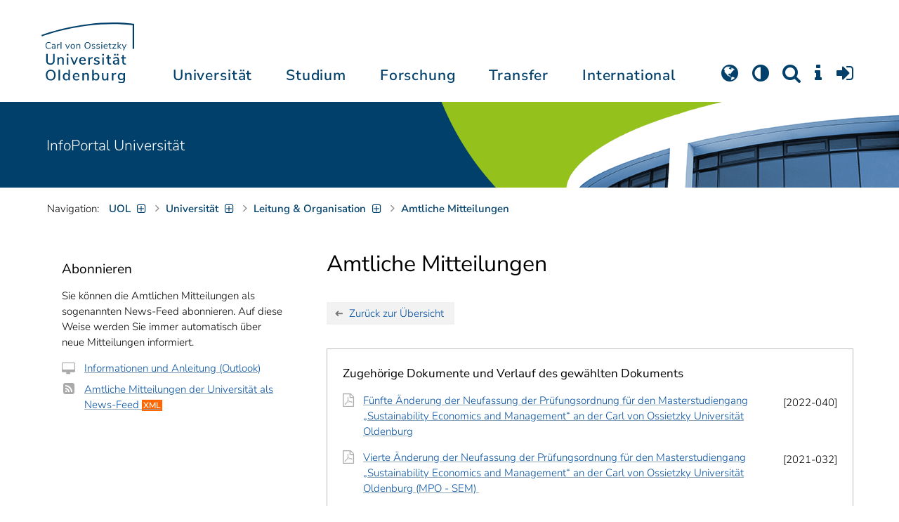

--- FILE ---
content_type: text/html; charset=utf-8
request_url: https://uol.de/amtliche-mitteilungen?dok=1600
body_size: 14905
content:
<!DOCTYPE html>
<html class="uol" lang="de">
<head>

<meta charset="utf-8">
<!-- 
	This website is powered by TYPO3 - inspiring people to share!
	TYPO3 is a free open source Content Management Framework initially created by Kasper Skaarhoj and licensed under GNU/GPL.
	TYPO3 is copyright 1998-2026 of Kasper Skaarhoj. Extensions are copyright of their respective owners.
	Information and contribution at https://typo3.org/
-->



<title>Amtliche Mitteilungen // Universität Oldenburg</title>
<meta http-equiv="x-ua-compatible" content="IE=edge">
<meta name="generator" content="TYPO3 CMS">
<meta name="robots" content="index, follow">
<meta name="viewport" content="width=device-width, initial-scale=1">
<meta name="twitter:card" content="summary">
<meta name="apple-mobile-web-app-title" content="Carl von Ossietzky Universität Oldenburg">


<link rel="stylesheet" href="/_assets/d433799a7157dc4ba6bb3ee09f89cb2e/Assets/Css/fonts.css?1768475979" media="all">
<link rel="stylesheet" href="/typo3temp/assets/compressed/media2click-4d155f5d1189e86f023bc40081d8c14a.css.gz?1768476072" media="all">
<link rel="stylesheet" href="/typo3temp/assets/compressed/ecb3e01623a42af68084ccb4b40d310f-a9589f3132cf550deb2fd3f54cff1372.css.gz?1768476072" media="all">
<link rel="stylesheet" href="/typo3temp/assets/compressed/ods_osm-bcb9d33b8028569b0afe6020b2eaac1b.css.gz?1768476072" media="all">
<link rel="stylesheet" href="/typo3temp/assets/compressed/bootstrap.min-97cb16626c123e71601106a48effa381.css.gz?1768476072" media="all">
<link rel="stylesheet" href="/typo3temp/assets/compressed/uol-fontawesome-640cdce1a68c85780fe9e55a2f8deb81.css.gz?1768476072" media="all">
<link rel="stylesheet" href="/typo3temp/assets/compressed/flexslider-a370b37ba07c36c72740503836926745.css.gz?1768476072" media="all">
<link rel="stylesheet" href="/typo3temp/assets/compressed/uol-flexslider-ea6ce88ea70d00023df8e5d218550d7e.css.gz?1768476072" media="all">
<link rel="stylesheet" href="/typo3temp/assets/compressed/magnific-popup-38252c4ef4fafbd66eede114794724a9.css.gz?1768476072" media="all">
<link rel="stylesheet" href="/typo3temp/assets/compressed/owl.carousel.min-a6819c7c5ff2ae144fc67e703d4c6211.css.gz?1768476072" media="all">
<link rel="stylesheet" href="/typo3temp/assets/compressed/owl.theme.default-7af1daf724ea90bedc84cabacd15b8ea.css.gz?1768476072" media="all">
<link rel="stylesheet" href="/typo3temp/assets/compressed/perfect-scrollbar-d7da8f7bcf1892b582642bfe6f103c56.css.gz?1768476072" media="all">
<link rel="stylesheet" href="/typo3temp/assets/compressed/uol-bbe83b4f5d5e01de240b9264faa29dbb.css.gz?1768476072" media="all">
<link rel="stylesheet" href="/typo3temp/assets/compressed/jquery.fancybox.min-cdc1b960d1880be3c762d3dc27829c32.css.gz?1768476072" media="all">
<link rel="stylesheet" href="/typo3temp/assets/compressed/custom-ddde2635e91adc4ceeb79164ccbedba8.css.gz?1768476072" media="all">
<link rel="stylesheet" href="/typo3temp/assets/compressed/amtliche_mitteilungen-c53f85de91d17384e7fce77bb30cdc4a.css.gz?1768476072" media="all">




<script src="/typo3temp/assets/compressed/hasjs-1409d7a4801526fdcb4d8c388ad48e2f.js.gz?1768476072"></script>
<script src="/typo3temp/assets/compressed/jquery-3.7.1.min-b8af8441f5805940bacbc5e46c8442ed.js.gz?1768476072"></script>
<script src="/typo3temp/assets/compressed/popper.min-850d2fa5e606a5b1256e6f6147e01f95.js.gz?1768476072"></script>

<script>
    const m2cCookieLifetime = "7";
</script>


<!--[if lt IE 9]>
<script src="https://oss.maxcdn.com/html5shiv/3.7.2/html5shiv.min.js"></script>
<script src="https://oss.maxcdn.com/respond/1.4.2/respond.min.js"></script>
<link rel="stylesheet" type="text/css" href="/typo3conf/ext/unioltemplate/Resources/Public/Assets/Css/vc_lte_ie9.min.css" media="screen">
<![endif]-->
<!--[if IE  8]>
<link rel="stylesheet" type="text/css" href="/typo3conf/ext/unioltemplate/Resources/Public/Assets/Css/vc-ie8.min.css" media="screen">
<![endif]-->
<script>
var prefersDarkScheme;
var currentTheme;
function checkDarkMode() {
  prefersDarkScheme = window.matchMedia("(prefers-color-scheme: dark)");
  currentTheme = localStorage.getItem("color-mode");
  if (currentTheme == "dark") {
    document.documentElement.setAttribute("data-colormode", "dark");
  } else if (currentTheme == "light") {
    document.documentElement.setAttribute("data-colormode", "light");
  } else {
    if(prefersDarkScheme.matches) {
      document.documentElement.setAttribute("data-colormode", "system-dark");
    } else {
      document.documentElement.setAttribute("data-colormode", "system-light");
    }
  }
  setTimeout(checkDarkMode, 5000);
  return currentTheme;
}
checkDarkMode();
</script>

	<link rel="apple-touch-icon" sizes="180x180" href="/_assets/d433799a7157dc4ba6bb3ee09f89cb2e/Assets/Images/apple-touch-icon.png?v=3">
	<link rel="icon" type="image/png" href="/_assets/d433799a7157dc4ba6bb3ee09f89cb2e/Assets/Images/apple-touch-icon-120x120.png?v=3" sizes="120x120">
	<link rel="icon" type="image/png" href="/_assets/d433799a7157dc4ba6bb3ee09f89cb2e/Assets/Images/apple-touch-icon-152x152.png?v=3" sizes="152x152">
	<link rel="icon" type="image/png" href="/_assets/d433799a7157dc4ba6bb3ee09f89cb2e/Assets/Images/android-chrome-192x192.png?v=3" sizes="192x192">
	<link rel="icon" type="image/png" href="/_assets/d433799a7157dc4ba6bb3ee09f89cb2e/Assets/Images/android-chrome-512x512.png?v=3" sizes="512x512">
	<link rel="icon" type="image/png" href="/_assets/d433799a7157dc4ba6bb3ee09f89cb2e/Assets/Images/favicon-16x16.png?v=5" sizes="16x16">
	<link rel="icon" type="image/png" href="/_assets/d433799a7157dc4ba6bb3ee09f89cb2e/Assets/Images/favicon-32x32.png?v=4" sizes="32x32">
	<link rel="manifest" href="/_assets/d433799a7157dc4ba6bb3ee09f89cb2e/Assets/Images/site.webmanifest?v=1">
	<link rel="mask-icon" href="/_assets/d433799a7157dc4ba6bb3ee09f89cb2e/Assets/Images/safari-pinned-tab.svg?v=1" color="#0059ab">
	<link rel="shortcut icon" href="/_assets/d433799a7157dc4ba6bb3ee09f89cb2e/Assets/Images/favicon-16x16.png?v=5">
	<meta name="msapplication-TileColor" content="#da532c">
	<meta name="msapplication-TileImage" content="/_assets/d433799a7157dc4ba6bb3ee09f89cb2e/Assets/Images/mstile-150x150.png?v=1">
	<meta name="theme-color" content="#ffffff">






<link rel="alternate" hreflang="de-DE" href="https://uol.de/amtliche-mitteilungen"/>
<link rel="alternate" hreflang="en-US" href="https://uol.de/en/official-announcements"/>
<link rel="alternate" hreflang="x-default" href="https://uol.de/amtliche-mitteilungen"/>
<script type="application/ld+json" id="ext-schema-jsonld">{"@context":"https://schema.org/","@type":"WebPage"}</script>
</head>
<body id="p24622" class=" t3 header-3 layout0">
<div id="wrapper" class="default">
    <nav id="sprungnavi">
	<p><a href="#sprung_sprache" accesskey="1"><strong>Navigation</strong></a> [<code>Access-Key 1</code>]</p>
	<ul>
		<li><a id="sprung_sprache" accesskey="8" href="#language_menu" lang="en">Choose other language</a> [<code>Access-Key 8</code>]</li>
		<li><a id="sprung_inhalt" accesskey="2" href="#content">Zum Inhalt springen</a> [<code>Access-Key 2</code>]</li>
		<li><a id="sprung_suche" href="#searchform">Zur Suche springen</a> [<code>Access-Key 4</code>]</li>
		<li><a id="sprung_hauptnavi" accesskey="6" href="#nav-top">Zur Hauptnavigation springen</a> [<code>Access-Key 6</code>]</li>
		<li><a id="sprung_zielgr" accesskey="9" href="#zielgruppennavi">Zur Zielgruppennavigation springen</a> [<code>Access-Key 9</code>]</li>
		<li><a id="sprung_bc" accesskey="7" href="#navizeile">Zur Brotkrumennavigation springen</a> [<code>Access-Key 7</code>]</li>
		<li><a id="sprung_acc" href="/barrierefreiheit">Informationen zur Barrierefreiheit</a></li>
	</ul>
</nav>

<header id="header" class="main-header header-3">
	<div id="header-container" class="container">
		<div id="uol_logo" class="header-logo">
			<a title="Carl von Ossietzky Universität Oldenburg - Offen für neue Wege." rel="home" href="/">
				<img width="132" height="85"
					src="/_assets/d433799a7157dc4ba6bb3ee09f89cb2e/Assets/Images/UOL-Logo.svg" style="width:132px" alt="Carl von Ossietzky Universität Oldenburg"/>

			</a>
		</div>

		<div id="mainmenu" class="menu-main-inner">
			<nav id="nav-mega" role="navigation"><ul id="nav-top" class="nav nav-menu level-1"><li id="menu-item-57057" class="nav-item item-1"><a href="/universitaet" title="Universität">Universität</a><ul class="row level-2 uol-submenu"><li class="btn-portal"><a href="/universitaet">InfoPortal Universität</a></li><li id="menu-item-57081" class="menu-item item-1 menu-col-mode-0"><a href="/im-profil" title="Im Profil">Im Profil</a><ul class="level-3"><li><a href="/im-profil" title="Die Universität">Die Universität</a></li><li><a href="/chancengleichheit" title="Chancengleichheit">Chancengleichheit</a></li><li><a href="/digitalisierung" title="Digitalisierung">Digitalisierung</a></li><li><a href="/klimaschutz-nachhaltigkeit" title="Klimaschutz und Nachhaltigkeit">Klimaschutz und Nachhaltigkeit</a></li><li><a href="/leitbild-lehre" title="Leitbild für die Lehre">Leitbild für die Lehre</a></li><li><a href="/im-profil/geschichte" title="Daten zur Geschichte">Daten zur Geschichte</a></li><li><a href="/im-profil/namensgebung-chronologie" title="Namensgebung – Carl von Ossietzky">Namensgebung – Carl von Ossietzky</a></li><li><a href="/im-profil/persoenlichkeiten" title="Persönlichkeiten">Persönlichkeiten</a></li><li><a href="/in-bildern" title="Universität in Bildern">Universität in Bildern</a></li><li><a href="/kontakt" title="Kontakt / Anfahrt / Lageplan">Kontakt / Anfahrt / Lageplan</a></li></ul></li><li id="menu-item-57072" class="menu-item item-2 menu-col-mode-0"><a href="/aktuelles" title="Aktuelles">Aktuelles</a><ul class="level-3"><li><a href="/pressedienst" title="Pressedienst">Pressedienst</a></li><li><a href="/jobs" title="Stellenangebote">Stellenangebote</a></li><li><a href="/veranstaltungen" title="Veranstaltungskalender">Veranstaltungskalender</a></li><li><a href="/einblicke" title="EINBLICKE - Forschungsmagazin">EINBLICKE - Forschungsmagazin</a></li><li><a href="/presse/uni-info" title="UNI-INFO - Hochschulzeitung">UNI-INFO - Hochschulzeitung</a></li><li><a href="/aktuelles/news-feeds" title="News-Feeds">News-Feeds</a></li><li><a href="/zahlen-fakten" title="Zahlen und Fakten">Zahlen und Fakten</a></li><li><a href="/50jahre" title="Jubiläum 2024: 50 Jahre UOL">Jubiläum 2024: 50 Jahre UOL</a></li></ul></li><li id="menu-item-57058" class="menu-item item-3 menu-col-mode-0"><a href="/einrichtungen" title="Organe und Einrichtungen">Organe und Einrichtungen</a><ul class="level-3"><li><a href="/praesidium" title="Präsidium">Präsidium</a></li><li><a href="/gremien" title="Gremien">Gremien</a></li><li><a href="/verwaltung" title="Zentrale Verwaltung sowie Referate und Stabsstellen des Präsidiums">Zentrale Verwaltung sowie Referate und Stabsstellen des Präsidiums</a></li><li><a href="/bis" title="Universitätsbibliothek">Universitätsbibliothek</a></li><li><a href="/einrichtungen" title="Einrichtungen (A-Z)">Einrichtungen (A-Z)</a></li><li><a href="/dezernat1/organigramm-der-universitaet" title="Organigramm der Universität">Organigramm der Universität</a></li></ul></li><li id="menu-item-57065" class="menu-item item-4 menu-col-mode-0"><a href="/fakultaeten" title="Fakultäten">Fakultäten</a><ul class="level-3"><li><a href="/fk1" title="Fakultät I - Bildungs- und Sozialwissenschaften">Fakultät I - Bildungs- und Sozialwissenschaften</a></li><li><a href="/fk2" title="Fakultät II - Informatik, Wirtschafts- und Rechtswissenschaften">Fakultät II - Informatik, Wirtschafts- und Rechtswissenschaften</a></li><li><a href="/fk3" title="Fakultät III - Sprach- und Kulturwissenschaften">Fakultät III - Sprach- und Kulturwissenschaften</a></li><li><a href="/fk4" title="Fakultät IV - Human- und Gesellschaftswissenschaften">Fakultät IV - Human- und Gesellschaftswissenschaften</a></li><li><a href="/fk5" title="Fakultät V - Mathematik und Naturwissenschaften">Fakultät V - Mathematik und Naturwissenschaften</a></li><li><a href="/fk6" title="Fakultät VI - Medizin und Gesundheitswissenschaften">Fakultät VI - Medizin und Gesundheitswissenschaften</a></li></ul></li></ul></li><li id="menu-item-57022" class="nav-item item-2"><a href="/studium" title="Studium">Studium</a><ul class="row level-2 uol-submenu"><li class="btn-portal"><a href="/studium">InfoPortal Studium</a></li><li id="menu-item-57046" class="menu-item item-1 menu-col-mode-0"><a href="/studium/studienentscheidung" title="Studienentscheidung">Studienentscheidung</a><ul class="level-3"><li><a href="/studium/studienangebot" title="Studienangebot">Studienangebot</a></li><li><a href="/lehrkraeftebildung/studieninteressierte" title="Lehramt">Lehramt</a></li><li><a href="/studium/beratung-studieninteressierte" title="Beratung Studieninteressierte">Beratung Studieninteressierte</a></li><li><a href="/studium/angebote-zur-studienorientierung" title="Angebote zur Studienorientierung">Angebote zur Studienorientierung</a></li><li><a href="/hit" title="Hochschulinformationstag">Hochschulinformationstag</a></li><li><a href="/studium/bewerben" title="Bewerben und Einschreiben">Bewerben und Einschreiben</a></li><li><a href="/studium/studienberechtigung" title="Studium ohne Abitur">Studium ohne Abitur</a></li><li><a href="/studium/vom-beruf-ins-studium" title="Vom Beruf ins Studium">Vom Beruf ins Studium</a></li><li><a href="/studium/campusleben" title="Campusleben">Campusleben</a></li><li><a href="/studium/finanzierung" title="Studienfinanzierung">Studienfinanzierung</a></li></ul></li><li id="menu-item-57036" class="menu-item item-2 menu-col-mode-0"><a href="/studium/studium-organisieren" title="Studium organisieren">Studium organisieren</a><ul class="level-3"><li><a href="/studium/studieneinstieg" title="Studieneinstieg">Studieneinstieg</a></li><li><a href="/studium/beratung-studierende" title="Beratung Studierende">Beratung Studierende</a></li><li><a href="https://elearning.uni-oldenburg.de/dispatch.php/search/angebot?cancel_login=1" target="target=_blank" rel="noreferrer" title="Veranstaltungsverzeichnis">Veranstaltungsverzeichnis</a></li><li><a href="/studium/erstsemester/studienplanung/stundenplan" title="Studienplanung">Studienplanung</a></li><li><a href="/studium/semestertermine" title="Semestertermine">Semestertermine</a></li><li><a href="/studium/pruefungen" title="Prüfungen">Prüfungen</a></li><li><a href="/anerkennung" title="Anerkennung">Anerkennung</a></li><li><a href="/studium/studierendenstatus" title="Studierendenstatus">Studierendenstatus</a></li><li><a href="/studium/workshops" title="Veranstaltungen">Veranstaltungen</a></li><li><a href="/studium/gebuehren/semesterbeitraege" title="Semesterbeiträge">Semesterbeiträge</a></li></ul></li><li id="menu-item-57029" class="menu-item item-3 menu-col-mode-0"><a href="/studium/perspektiven-nach-dem-studium" title="Perspektiven nach dem Studium">Perspektiven nach dem Studium</a><ul class="level-3"><li><a href="/karriereberatung/karriereportal" title="KarrierePortal">KarrierePortal</a></li><li><a href="/careerday" title="Career Day">Career Day</a></li><li><a href="/karriereberatung" title="Karriereberatung">Karriereberatung</a></li><li><a href="/zskb/beratung/promovieren" title="Promovieren">Promovieren</a></li><li><a href="/alumni" title="Alumni">Alumni</a></li><li><a href="/giz" title="Existenzgründung">Existenzgründung</a></li></ul></li><li id="menu-item-57023" class="menu-item item-4 menu-col-mode-0"><a href="/c3l" title="Lebenslanges Lernen">Lebenslanges Lernen</a><ul class="level-3"><li><a href="/c3l" title="Berufsbegleitende Studiengänge und Weiterbildungen">Berufsbegleitende Studiengänge und Weiterbildungen</a></li><li><a href="/lehre/hochschuldidaktik/zertifikat" title="Hochschuldidaktische Weiterbildung">Hochschuldidaktische Weiterbildung</a></li><li><a href="/gasthoerstudium" title="Gasthörstudium">Gasthörstudium</a></li><li><a href="/c3l/offene-hochschule" title="Offene Hochschule">Offene Hochschule</a></li><li><a href="/weiterbildung" title="Weiterbildungsangebote Übersicht">Weiterbildungsangebote Übersicht</a></li></ul></li></ul></li><li id="menu-item-56994" class="nav-item item-3"><a href="/forschung" title="Forschung">Forschung</a><ul class="row level-2 uol-submenu"><li class="btn-portal"><a href="/forschung">InfoPortal Forschung</a></li><li id="menu-item-57014" class="menu-item item-1 menu-col-mode-0"><a href="/forschung" title="Forschung">Forschung</a><ul class="level-3"><li><a href="/profile-schwerpunkte" title="Profile und Schwerpunkte">Profile und Schwerpunkte</a></li><li><a href="/exzellenzstrategie" title="Exzellenzstrategie">Exzellenzstrategie</a></li><li><a href="/forschung/koordinierte-forschungsprogramme" title="Koordinierte Forschungsprogramme">Koordinierte Forschungsprogramme</a></li><li><a href="/forschung/gefoerderte-nachwuchsgruppen" title="Geförderte Nachwuchsgruppen">Geförderte Nachwuchsgruppen</a></li><li><a href="/forschung/zentren" title="Zentren">Zentren</a></li><li><a href="/forschung/ausseruniversitaere-forschungseinrichtungen" title="Außeruniversitäre Forschungseinrichtungen">Außeruniversitäre Forschungseinrichtungen</a></li><li><a href="/forschung/qualitaetssicherung" title="Qualitätssicherung">Qualitätssicherung</a></li><li><a href="/tiere-und-tierversuche" title="Tiere und Tierversuche an der Universität Oldenburg">Tiere und Tierversuche an der Universität Oldenburg</a></li></ul></li><li id="menu-item-60096" class="menu-item item-2 menu-col-mode-0"><a href="/forschung/akademische-karrierewege" title="Akademische Karrierewege">Akademische Karrierewege</a><ul class="level-3"><li><a href="/forschung/akademische-karrierewege/strategisches" title="Strategisches">Strategisches</a></li><li><a href="/forschung/akademische-karrierewege/promotionsinteressierte" title="Promotionsinteressierte">Promotionsinteressierte</a></li><li><a href="/forschung/akademische-karrierewege/promovierende" title="Promovierende">Promovierende</a></li><li><a href="/forschung/akademische-karrierewege/postdocs" title="Postdocs">Postdocs</a></li><li><a href="/forschung/akademische-karrierewege/juniorprofessur-und-nachwuchsgruppenleitung" title="Juniorprofessur und Nachwuchsgruppenleitung">Juniorprofessur und Nachwuchsgruppenleitung</a></li><li><a href="/forschung/akademische-karrierewege/fuehrungskraefte-in-der-wissenschaft" title="Führungskräfte in der Wissenschaft">Führungskräfte in der Wissenschaft</a></li><li><a href="/forschung/akademische-karrierewege/allianzen-und-netzwerke" title="Allianzen und Netzwerke">Allianzen und Netzwerke</a></li></ul></li><li id="menu-item-56995" class="menu-item item-3 menu-col-mode-0"><a href="/forschungsfoerderung" title="Förderung und Beratung">Förderung und Beratung</a><ul class="level-3"><li><a href="/forschungsfoerderung/foerderung-durch-die-universitaet/young-researchers-fellowship" title="Förderung durch die Universität">Förderung durch die Universität</a></li><li><a href="/forschungsfoerderung/nationale-foerderung" title="Nationale Förderung">Nationale Förderung</a></li><li><a href="/forschungsfoerderung/internationale-foerderung" title="Internationale Förderung">Internationale Förderung</a></li><li><a href="/forschungsfoerderung/qualifizierungsphase" title="Förderung in Qualifizierungsphasen">Förderung in Qualifizierungsphasen</a></li><li><a href="/forschungsfoerderung/wissenschaftliche-preise-und-weitere-foerdermassnahmen" title="Weitere Fördermaßnahmen">Weitere Fördermaßnahmen</a></li></ul></li></ul></li><li id="menu-item-113611" class="nav-item item-4"><a href="/transfer" title="Transfer">Transfer</a><ul class="row level-2 uol-submenu"><li class="btn-portal"><a href="/transfer">InfoPortal Transfer</a></li><li id="menu-item-113653" class="menu-item item-1 menu-col-mode-0"><a href="/transfer/wissenstransfer" title="Wissenstransfer">Wissenstransfer</a><ul class="level-3"><li><a href="/transfer/wissenstransfer/wissenschaftskommunikation" title="Wissenschaftskommunikation">Wissenschaftskommunikation</a></li><li><a href="/transfer/wissenstransfer/wissenschaftskommunikation/region" title="Transfer in die Region">Transfer in die Region</a></li><li><a href="/c3l" title="Lebenslanges Lernen (C3L)">Lebenslanges Lernen (C3L)</a></li><li><a href="/veranstaltungen/kindercampus" title="KinderCampus">KinderCampus</a></li></ul></li><li id="menu-item-113654" class="menu-item item-2 menu-col-mode-0"><a href="/transfer/technologietransfer-und-patente" title="Technologietransfer">Technologietransfer</a><ul class="level-3"><li><a href="/transfer/technologietransfer-und-patente/patente-und-schutzrechte" title="Patente und Schutzrechte">Patente und Schutzrechte</a></li><li><a href="/transfer/an-institute" title="An-Institute">An-Institute</a></li><li><a href="/transfer/technologietransfer-und-patente/hochschule-und-wirtschaft" title="Hochschule und Wirtschaft: Unternehmenskooperationen">Hochschule und Wirtschaft: Unternehmenskooperationen</a></li></ul></li><li id="menu-item-113655" class="menu-item item-3 menu-col-mode-0"><a href="/giz" title="Gründungsförderung">Gründungsförderung</a><ul class="level-3"><li><a href="/giz" title="Gründungs- und Innovationszentrum (GIZ)">Gründungs- und Innovationszentrum (GIZ)</a></li><li><a href="/giz/gruendungsberatung" title="Beratung und Fördermittel">Beratung und Fördermittel</a></li><li><a href="/giz/veranstaltungen" title="Formate und Veranstaltungen">Formate und Veranstaltungen</a></li><li><a href="/giz/gruendungsportraits" title="Startup-Portraits">Startup-Portraits</a></li><li><a href="/giz/lehre" title="Lehrstühle für Entrepreneurship &amp; Innovationsmanagement">Lehrstühle für Entrepreneurship & Innovationsmanagement</a></li><li><a href="/giz/ueber-das-giz/netzwerk" title="Netzwerke &amp; Partnerschaften">Netzwerke & Partnerschaften</a></li></ul></li><li id="menu-item-113656" class="menu-item item-4 menu-col-mode-0"><a href="/transfer/orte-des-transfers" title="Orte des Transfers">Orte des Transfers</a><ul class="level-3"><li><a href="/transfer/angebote-am-innovationscampus" title="Innovationscampus">Innovationscampus</a></li><li><a href="/transfer/schlaues-haus-oldenburg" title="Schlaues Haus Oldenburg (SHO)">Schlaues Haus Oldenburg (SHO)</a></li><li><a href="/diz/olela" title="Lehr-Lern-Räume">Lehr-Lern-Räume</a></li><li><a href="/botgarten" title="Botanischer Garten">Botanischer Garten</a></li></ul></li></ul></li><li id="menu-item-56972" class="nav-item item-5"><a href="/international" title="International">International</a><ul class="row level-2 uol-submenu"><li class="btn-portal"><a href="/international">InfoPortal Internationales</a></li><li id="menu-item-56988" class="menu-item item-1 menu-col-mode-0"><a href="/willkommen-in-oldenburg" title="Willkommen in Oldenburg">Willkommen in Oldenburg</a><ul class="level-3"><li><a href="/internationale-studierende" title="Internationale Studierende (Studium mit Abschluss)">Internationale Studierende (Studium mit Abschluss)</a></li><li><a href="/austauschstudium" target="_blank" title="Internationale Austauschstudierende">Internationale Austauschstudierende</a></li><li><a href="/forschen-und-arbeiten-in-oldenburg/internationale-promovierende" title="Internationale Promovierende">Internationale Promovierende</a></li><li><a href="/forschen-und-arbeiten-in-oldenburg" title="Internationale WissenschaftlerInnen / Post-Docs / Personal">Internationale WissenschaftlerInnen / Post-Docs / Personal</a></li><li><a href="/gefluechtete" title="Geflüchtete">Geflüchtete</a></li></ul></li><li id="menu-item-56982" class="menu-item item-2 menu-col-mode-0"><a href="/international#c315122" title="Wege ins Ausland">Wege ins Ausland</a><ul class="level-3"><li><a href="/wege-ins-ausland" title="Studierende">Studierende</a></li><li><a href="/forschung/akademische-karrierewege/promovierende#c758454" title="Promovierende">Promovierende</a></li><li><a href="/forschung/akademische-karrierewege/postdocs#c691438" title="Post-Docs">Post-Docs</a></li><li><a href="/io/foerderung-internationaler-mobilitaet-und-kooperation" title="WissenschaftlerInnen">WissenschaftlerInnen</a></li><li><a href="/erasmus-stt" title="Hochschulpersonal">Hochschulpersonal</a></li></ul></li><li id="menu-item-56978" class="menu-item item-3 menu-col-mode-0"><a href="/international" title="Weltweit vernetzt">Weltweit vernetzt</a><ul class="level-3"><li><a href="/partneruniversitaeten" title="Partnerhochschulen">Partnerhochschulen</a></li><li><a href="/partneruniversitaeten/strategische-partneruniversitaeten" title="Strategische Partneruniversitäten">Strategische Partneruniversitäten</a></li><li><a href="/erasmus" title="Erasmus+ Programm">Erasmus+ Programm</a></li><li><a href="/international/projekte" title="Internationales Projektschaufenster">Internationales Projektschaufenster</a></li><li><a href="/internationale-projektfoerderung" title="Förderung internationaler Projekte">Förderung internationaler Projekte</a></li><li><a href="/io/nationaler-kodex" title="Nationaler Kodex Ausländerstudium">Nationaler Kodex Ausländerstudium</a></li></ul></li><li id="menu-item-56973" class="menu-item item-4 menu-col-mode-0"><a href="/international#c315124" title="Internationale Hochschule">Internationale Hochschule</a><ul class="level-3"><li><a href="/internationalisierungsstrategie" title="Internationalisierungsstrategie">Internationalisierungsstrategie</a></li><li><a href="/studium/internationale-studiengaenge" title="Internationale Studiengänge">Internationale Studiengänge</a></li><li><a href="/sprachenzentrum" title="Sprachangebote">Sprachangebote</a></li><li><a href="/internationalisierung-zu-hause" title="Vernetzung von Studierenden">Vernetzung von Studierenden</a></li><li><a href="/glossar" title="Deutsch-Englische Terminologie">Deutsch-Englische Terminologie</a></li><li><a href="/lehramtinternational" title="Lehramt.International">Lehramt.International</a></li></ul></li></ul></li></ul></nav>
		</div>

		
		<ul id="service_nav" class="nav nav-pills pull-right nav-service">
			<li id="service_lang">
				<a href="#tab-language-menu-mobile" data-toggle="tab"><i class="fa fa-globe"></i></a>
			</li>
			<li id="service_colormode">
				<a href="#tab-colormode-mobile" data-toggle="tab" title="Dark mode"><i class="fa fa-adjust"></i></a>
			</li>
			<li id="service_search">
				<a href="#tab-search-mobile" accesskey="4" data-toggle="tab"><i class="fa fa-search"></i></a>
			</li>
			<li id="service_info">
				<a href="#tab-info-mobile" data-toggle="tab"><i class="fa fa-info"></i></a>
			</li>
			<li id="service_login">
				<a href="#tab-login-mobile" data-toggle="tab"><i class="fa fa-sign-in"></i></a>
			</li>
		</ul>
		

		<div class="x-nav-menu-toggle">
			<div class="x-nav-menu-toggle-inner">
				<div class="x-nav-menu-toggle-icon"><span></span></div>
			</div>
		</div>

		<div id="tab-mobile" class="tab-content">
			<div class="tab-pane fade popover" id="tab-language-menu-mobile">
				<h4 class="lang_de">Sprache wechseln</h4>
				<h4 class="lang_en">Change Language</h4>
					
					<ul id="language_menu_mobile" class="language-menu">
						
							
									<li class="CUR flag_de">
										<span class="langcode">de</span>Deutsch
									</li>
								
						
							
									
										<li class="NO SPC flag_en">
											<a class="linked-language" href="/en/official-announcements" title="English"><span class="langcode">en</span>English</a>
										</li>
									
								
						
							
									
								
						
							
									
								
						
							
									
								
						
							
									
								
						
							
									
								
						
							
									
								
						
							
									
								
						
					</ul>
					

				<span class="btn-close"><i class="fa fa-close"></i></span>
			</div>
			<div class="tab-pane fade popover" id="tab-colormode-mobile">
				<h4 class="lang_de">Hell-/Dunkelmodus</h4><h4 class="lang_en">Light mode / Dark mode</h4>
				<div id="colormode-wrap"><a class="color-mode__btn system"><span></span><b class="lang_de">Systemstandard</b><b class="lang_en">System standard</b></a>
					<a class="color-mode__btn light"><span></span><b class="lang_de">Hell</b><b class="lang_en">Light</b></a>
					<a class="color-mode__btn dark"><span></span><b class="lang_de">Dunkel</b><b class="lang_en">Dark</b></a>
					<!-- div class="colormode-bw"><input id="colormode_bw" name="colormodebw" type="checkbox"><label for="colormode_bw"><span class="lang_de">schwarz-weiß</span></label></div -->

				</div>
				<p class="text-center" style="margin-bottom:0"><a href="https://uol.de/p88187" class="button_inline lang_de">Info und Anleitung</a>
				<a href="https://uol.de/p88187en" class="button_inline lang_en">Info and instruction</a>
				</p>
				<span class="btn-close"><i class="fa fa-close"></i></span>
			</div>
			<div class="tab-pane fade popover" id="tab-search-mobile">
				<div id="search-wrap">
					<label for="suchfeld"><span class="lang_de">Suche</span> <span class="lang_en">Search</span></label>
					<form role="search" class="search-form" method="get" action="/suche" accept-charset="utf-8">
						<input type="text" value="" name="q" id="suchfeld">
						<p style="padding-left:2px"><input type="checkbox" id="s_extsuche" name="extsuche" value="goo" checked="checked" style="margin-right:4px"><label for="s_extsuche" style="cursor:pointer">&nbsp;<span class="lang_en">Embed&nbsp;</span><img src="https://uol.de/img/objekte/google.png" title="Google" alt="Google" style="height:1.3em;"><span class="lang_de">-Suche einbinden</span><span class="lang_en">&nbsp;search</span></label>
							<span class="google-dsgvo-hinweis lang_de">(Mit der Aktivierung der Google-Suche bestätigen Sie, dass Sie mit der Einbindung und der dazu erforderlichen Datenübermittlung an Google einverstanden sind.)</span>
							<span class="google-dsgvo-hinweis lang_en">(By activating Google Search, you confirm that you agree to the integration and the necessary data transfer to Google.)</span>
							<script>document.getElementById("s_extsuche").checked = localStorage.getItem("uol_extsuche") == 'goo' ? true : false;</script>
							<input type="hidden" name="ie" value="utf-8">
							<input type="hidden" name="oe" value="utf-8">
							<input type="hidden" name="cx" value="009619950304644246032:tmpbaar2o8i">
							<input type="hidden" name="cof" value="FORID:9">
							<input type="hidden" name="t3f" value="j">

						</p>
						<button type="submit"><span class="lang_de">suchen</span><span class="lang_en">search</span></button>
					</form>
				</div>
				<span class="btn-close"><i class="fa fa-close"></i></span>
			</div>
			<div class="tab-pane fade popover" id="tab-info-mobile">
				<ul class="sub-menu"><li class="menu-item menu-item-type-custom menu-item-object-custom"><a href="/alumni" title="Alumni Relations">Alumni</a></li><li class="menu-item menu-item-type-custom menu-item-object-custom"><a href="/jav" title="Auszubildende">Auszubildende</a></li><li class="menu-item menu-item-type-custom menu-item-object-custom"><a href="/berufsausbildung" title="Berufsausbildungs-Interessierte">Berufsausbildungs-Interessierte</a></li><li class="menu-item menu-item-type-custom menu-item-object-custom"><a href="/beschaeftigte" title="Informationen für Beschäftigte">Beschäftigte</a></li><li class="menu-item menu-item-type-custom menu-item-object-custom"><a href="/ehemalige" title="Ehemalige Beschäftigte">Ehemalige Beschäftigte</a></li><li class="menu-item menu-item-type-custom menu-item-object-custom"><a href="/studium/studieneinstieg" title="Erstsemester">Erstsemester</a></li><li class="menu-item menu-item-type-custom menu-item-object-custom"><a href="/gasthoerstudium" title="Gasthörende">Gasthörende</a></li><li class="menu-item menu-item-type-custom menu-item-object-custom"><a href="/gefluechtete" title="Angebote und Programme für Geflüchtete">Geflüchtete</a></li><li class="menu-item menu-item-type-custom menu-item-object-custom"><a href="/giz" title="Gründungsinteressierte">Gründungsinteressierte</a></li><li class="menu-item menu-item-type-custom menu-item-object-custom"><a href="/willkommen-in-oldenburg" title="Internationale">Internationale</a></li><li class="menu-item menu-item-type-custom menu-item-object-custom"><a href="/pressedienst" title="Journalistinnen und Journalisten">Journalistinnen und Journalisten</a></li><li class="menu-item menu-item-type-custom menu-item-object-custom"><a href="/lehre" title="Für Lehrende und Lernende">Lehrende und Lernende</a></li><li class="menu-item menu-item-type-custom menu-item-object-custom"><a href="/studium/studienentscheidung" title="Studieninteressierte">Studieninteressierte</a></li><li class="menu-item menu-item-type-custom menu-item-object-custom"><a href="/studium/studium-organisieren" title="Studierende">Studierende</a></li><li class="menu-item menu-item-type-custom menu-item-object-custom"><a href="/unternehmen" title="Informationen für Unternehmen">Unternehmen</a></li><li class="menu-item menu-item-type-custom menu-item-object-custom"><a href="/weiterbildung" title="Weiterbildungsinteressierte">Weiterbildungsinteressierte</a></li><li class="menu-item menu-item-type-custom menu-item-object-custom"><a href="/forschung/akademische-karrierewege" title="Wissenschaftlicher Nachwuchs">Wissenschaftl. Nachwuchs</a></li></ul>
				<span class="btn-close"><i class="fa fa-close"></i></span>
			</div>
			<div class="tab-pane fade popover" id="tab-login-mobile">
				<h4>Login</h4>
				<ul class="cleanmenu geweitet logins">
					<li id="studip-mobil">
						<a id="siplogo" class="loginlink" href="https://elearning.uni-oldenburg.de"
							 title="Stud.IP - Campus- und Lernmanagementsystem ">CampusPortal&nbsp;<span style="display: inline-block; background-image: url(/_assets/d433799a7157dc4ba6bb3ee09f89cb2e/Assets/Images/studip_logo.svg?v=1723061785); height: 22px; width: 64px; background-size: contain; background-repeat: no-repeat;"></span>
						</a>
					</li>
					<li id="peoeip-desktop">
						<a id="peoeiplink" class="loginlink" href="https://personalentwicklung.elearning.uni-oldenburg.de/" title="Personalweiterbildung PEOE.IP"><span class="lang_de">Personalweiterbildung</span><span class="lang_en">Staff training</span>&nbsp;<span id="head_peoeiplogo" style="display: inline-block; background-image: url(/_assets/d433799a7157dc4ba6bb3ee09f89cb2e/Assets/Images/peoeip-logo.svg?v=1723061785); height: 22px; width: 64px; background-size: contain; background-repeat: no-repeat;"></span>
					  </a>
					</li>
					<li id="verwportal-desktop"><a id="verwaltlink" class="loginlink" href="https://uol.de/verwaltungsportal" title="Portal der Verwaltung"><span class="lang_de">Portal der Verwaltung</span><span class="lang_en">Portal of the Administration</span></a>
					</li>
					<li id="bewerbungsportale"><h4>Bewerbungsportal für Studienplätze</h4>
<ul><li><a href="https://stums.uni-oldenburg.de/">Bachelor</a></li><li><a href="https://stums.uni-oldenburg.de/">Staatsexamen höheres Semester</a></li><li><a href="https://stums.uni-oldenburg.de/">Master</a></li><li><a href="https://stums.uni-oldenburg.de/">Promotion</a></li></ul></li>

				</ul>

				<span class="btn-close"><i class="fa fa-close"></i></span>
			</div>
		</div>
	</div>

</header>

    <div id="wrapper-content" class="clearfix test2">
        











<div id="instbar">
    <div class="inner">

        

        
        
        
            <div class="einr">
                <a title="InfoPortal Universität" href="/universitaet">
                    InfoPortal Universität
                </a>
            </div>
        
        
        
    </div>
</div>

        <main class="site-content-page">
            <div class="container">
                

<div id="content">
	
	<div id="content_header">




    

<div id="navizeile_platzhalter"><nav id="navizeile" aria-label="breadcrumb"><span id="bclabel">Navigation:</span><ol aria-describedby="bclabel"><li id="navp3" class="bcitem hide-sub- curifsub"><a href="/" target="_top" class="bclink"><span>UOL</span></a><ul class="sublinks" id="navcount3"><li><a href="/universitaet" target="_top">Universität</a></li><li><a href="/studium" target="_top">Studium</a></li><li><a href="/forschung" target="_top">Forschung</a></li><li><a href="/transfer" target="_top">Transfer</a></li><li><a href="/international" target="_top">International</a></li><li><a href="/weiterbildung" target="_top">Weiterbildung</a></li></ul></li><li id="navp14" class="bcitem hide-sub- curifsub"><a href="/universitaet" target="_top" class="bclink"><span>Universität</span></a><ul class="sublinks" id="navcount14"><li><a href="/im-profil" target="_top">Im Profil</a></li><li><a href="/aktuelles" target="_top">Aktuelles</a></li><li><a href="/leitung-organisation" target="_top">Leitung & Organisation</a></li><li><a href="/fakultaeten" target="_top">Fakultäten</a></li><li><a href="/einrichtungen" target="_top">Einrichtungen (A-Z)</a></li><li><a href="/jobs" target="_top">Stellenangebote</a></li><li><a href="/kontakt" target="_top">Kontakt / Anfahrt / Lageplan</a></li><li><a href="/informationen-fuer" target="_top">Informationen für ...</a></li></ul></li><li id="navp59" class="bcitem hide-sub- curifsub"><a href="/leitung-organisation" target="_top" class="bclink"><span>Leitung & Organisation</span></a><ul class="sublinks" id="navcount59"><li><a href="/praesidium" target="_top">Präsidium</a></li><li><a href="/gremien" target="_top">Gremien</a></li><li><a href="/verwaltung" target="_top">Verwaltung</a></li></ul></li><li id="navp24622" class="bcitem hide-sub- curifsub"><a href="/amtliche-mitteilungen" target="_top" class="bclink"><span>Amtliche Mitteilungen</span></a></li></ol></nav></div>



    <div id="headline">
        <h1>Amtliche Mitteilungen</h1>
    </div>

</div>

	<div class="row" id="content_body">
		<div id="left" class="col-lg-4">
			

			<div id="infosblock">
						

	
			<div id="c463784" class="frame frame-default frame-type-textmedia frame-layout-0 closed">
				
				
					



				
				

	
		

    
        <header>
            


    
            
                


    
            <h2 class="">
                Abonnieren
            </h2>
        



            
        



            



            



        </header>
    



	


				
	
	<div class="ce-textpic ce-center ce-above ">
		
			



		

		
				<div class="ce-bodytext">
					
					<p>Sie können die Amtlichen Mitteilungen als sogenannten News-Feed abonnieren. Auf diese Weise werden Sie immer automatisch über neue Mitteilungen informiert.&nbsp;</p>
<p class="mit-icon web"><a href="/aktuelles/news-feeds#c463847">Informationen und Anleitung (Outlook)</a></p>
<p class="feed mit-icon"><a href="https://uol.de/uni/amtliche_mitteilungen/rdf.php" target="_blank">Amtliche Mitteilungen der Universität als News-Feed&nbsp;<span class="rss">XML</span></a></p>
				</div>
			

		
	</div>
	


				
					



				
				
					



				
			</div>
		


				</div>
			</div>
		<div id="main" tabindex="0" class="col-lg-8">
			



    <div id="headline_content">
        <h1>Amtliche Mitteilungen</h1>
    </div>


	<!-- #BeginEditable "Textkoerper" -->
			
			

			
				
						

	
			<div id="c70918" class="frame frame-default frame-type-list frame-layout-0 closed">
				
				
					



				
				
					



				
				

    
        

<div class="lumophpinclude-pi1"><p><a href="/amtliche-mitteilungen" class="button_inline back"><span class="lang_de">Zurück zur Übersicht</span><span class="lang_en">Back to the overview</span></a></p><h2></h2><div class="rahmen gruppe" style="clear:both;"><h4><span class="lang_de">Zugehörige Dokumente und Verlauf des gewählten Dokuments</span><span class="lang_en">Related documents and history of the selected document</span></h4>
<p class="am mit-icon pdf" data-id="2808" data-gruppe="1038"><span class="te"><a class="dat" href="/uni/amtliche_mitteilungen/datei/?file=AM2022-040_MPO_SEM_2022.pdf&amp;ts=1768518000">Fünfte Änderung der Neufassung der Prüfungsordnung für den Masterstudiengang „Sustainability Economics and Management“ an der Carl von Ossietzky Universität Oldenburg</a>&nbsp;</span><span class='nr'>2022-040</span>
</p>

<p class="am mit-icon pdf" data-id="2657" data-gruppe="1038"><span class="te"><a class="dat" href="/uni/amtliche_mitteilungen/datei/?file=AM2021-032_MPO_SEM_2021_AenderO.pdf&amp;ts=1768518000">Vierte Änderung der Neufassung der Prüfungsordnung
für den Masterstudiengang „Sustainability Economics and Management“ an der Carl von Ossietzky Universität Oldenburg
(MPO - SEM)
</a>&nbsp;</span><span class='nr'>2021-032</span>
</p>

<p class="am mit-icon pdf" data-id="2477" data-gruppe="1038"><span class="te"><a class="dat" href="/uni/amtliche_mitteilungen/datei/?file=AM2019-038_MPO_SEM_AenderO_2019.pdf&amp;ts=1768518000">Dritte Änderung der Neufassung der Prüfungsordnung für den Masterstudiengang „Sustainability Economics and Management“ an der Carl von Ossietzky Universität Oldenburg (MPO - SEM)</a>&nbsp;</span><span class='nr'>2019-038</span>
</p>

<p class="am mit-icon pdf" data-id="2433" data-gruppe="1038"><span class="te"><a class="dat" href="/uni/amtliche_mitteilungen/datei/?file=AM2018-092_Berichtigung_MPO_SEM_2018.pdf&amp;ts=1768518000">Berichtigung der zweiten Änderung der Prüfungsordnung
für den Masterstudiengang „Sustainability Economics and Management“
an der Carl von Ossietzky Universität Oldenburg
(MPO - SEM)</a>&nbsp;</span><span class='nr'>2018-092</span>
</p>

<p class="am mit-icon pdf" data-id="2383" data-gruppe="1038"><span class="te"><a class="dat" href="/uni/amtliche_mitteilungen/datei/?file=AM2018-043_2Aenderung_MPO_SEM.pdf&amp;ts=1768518000">Zweite Änderung der Prüfungsordnung
für den Masterstudiengang „Sustainability Economics and Management“
an der Carl von Ossietzky Universität Oldenburg
(MPO - SEM)
</a>&nbsp;</span><span class='nr'>2018-043</span>
</p>

<p class="am mit-icon pdf" data-id="2303" data-gruppe="1038"><span class="te"><a class="dat" href="/uni/amtliche_mitteilungen/datei/?file=AM2017-058_MPO_SEM_AendO_2017.pdf&amp;ts=1768518000">Änderung der Neufassung der Prüfungsordnung für den Studiengang „Sustainability Economics and Management“ (MPO – SEM)</a>&nbsp;</span><span class='nr'>2017-058</span>
</p>

<p class="am mit-icon pdf" data-id="2035" data-gruppe="1038"><span class="te"><a class="dat" href="/uni/amtliche_mitteilungen/datei/?file=AM2015-03_11_Neufassung_MPO_SEM_FKII.pdf&amp;ts=1768518000">Neufassung der Prüfungsordnung für den Masterstudiengang „Sustainability Economics and Management“</a>&nbsp;</span><span class='nr'><a href="/amtliche-mitteilungen?Ausgabe=3&amp;Jahr=2015">3/2015</a>, S.&nbsp;296</span>
</p>

<p class="am mit-icon pdf" data-id="1916" data-gruppe="1038"><span class="te"><a class="dat" href="/uni/amtliche_mitteilungen/datei/?file=AM2014-01_10-Berichtigung_MPO_SEM_FKII.pdf&amp;ts=1768518000">Berichtigung der Neufassung der Prüfungsordnung für den Masterstudiengang ”Sustainability Economics and Management“</a>&nbsp;</span><span class='nr'><a href="/amtliche-mitteilungen?Ausgabe=1&amp;Jahr=2014">1/2014</a>, S.&nbsp;116</span>
</p>

<p class="am mit-icon pdf" data-id="1885" data-gruppe="1038"><span class="te"><a class="dat" href="/uni/amtliche_mitteilungen/datei/?file=AM2013-06_05-Berichtigung_13_MPO_SEM_WS13+14_FKII.pdf&amp;ts=1768518000">Berichtigung der Neufassung der Prüfungsordnung für den Masterstudiengang ”Sustainability Economics and Management“ </a>&nbsp;</span><span class='nr'><a href="/amtliche-mitteilungen?Ausgabe=6&amp;Jahr=2013">6/2013</a>, S.&nbsp;790</span>
</p>

<p class="am mit-icon pdf" data-id="1866" data-gruppe="1038"><span class="te"><a class="dat" href="/uni/amtliche_mitteilungen/datei/?file=AM2013-05_07-Neufassung_MPO_SEM_FKII.pdf&amp;ts=1768518000">Neufassung der Prüfungsordnung für den Masterstudiengang „Sustainability Economics and Management“</a>&nbsp;</span><span class='nr'><a href="/amtliche-mitteilungen?Ausgabe=5&amp;Jahr=2013">5/2013</a>, S.&nbsp;698</span>
</p>

<p class="am mit-icon pdf aktiv" data-id="1600" data-gruppe="1038"><span class="te"><span class='lang_de' style='font-weight: 300'>Aufgerufenes Dokument:</span><span class='lang_en' style='font-weight: 300'>Selected document:</span><br><a class="dat" href="/uni/amtliche_mitteilungen/datei/?file=AM2011-05_11-3Aenderung_MPO_Sustainability_Economics_Management.pdf&amp;ts=1768518000">Dritte Änderung der Prüfungsordnung für den Masterstudiengang „Sustainability Economics and Management“ </a>&nbsp;</span><span class='nr'><a href="/amtliche-mitteilungen?Ausgabe=5&amp;Jahr=2011">5/2011</a>, S.&nbsp;343</span>
</p>

<p class="am mit-icon pdf" data-id="1534" data-gruppe="1038"><span class="te"><a class="dat" href="/uni/amtliche_mitteilungen/datei/?file=AM2010-07_07-2Aenderung_MPO_Sustainabilty_Economics.pdf&amp;ts=1768518000">Zweite Änderung der Prüfungsordnung für den Masterstudiengang Sustainability Economics and Management</a>&nbsp;</span><span class='nr'><a href="/amtliche-mitteilungen?Ausgabe=7&amp;Jahr=2010">7/2010</a>, S.&nbsp;484</span>
</p>

<p class="am mit-icon pdf" data-id="1459" data-gruppe="1038"><span class="te"><a class="dat" href="/uni/amtliche_mitteilungen/datei/?file=AM2009-05_04-FachMA_FKII_SustainabilitiyEconomics.pdf&amp;ts=1768518000">Änderung der Prüfungsordnung für den Masterstudiengang „Sustainability Economics and Management
</a>&nbsp;</span><span class='nr'><a href="/amtliche-mitteilungen?Ausgabe=5&amp;Jahr=2009">5/2009</a>, S.&nbsp;461</span>
</p>

<p class="am mit-icon pdf" data-id="1309" data-gruppe="1038"><span class="te"><a class="dat" href="/uni/amtliche_mitteilungen/datei/?file=AM2008-07_11-Aenderung_MA_PO_Sustainability.pdf&amp;ts=1768518000">Änderung der Prüfungsordnung für den Masterstudiengang 
„Sustainability Economics and Management“
</a>&nbsp;</span><span class='nr'><a href="/amtliche-mitteilungen?Ausgabe=7&amp;Jahr=2008">7/2008</a>, S.&nbsp;724</span>
</p>

<p class="am mit-icon pdf" data-id="1038" data-gruppe="99999"><span class="te"><a class="dat" href="/uni/amtliche_mitteilungen/datei/?file=AM2006-01_10_PO_MA_SUST.pdf&amp;ts=1768518000">Prüfungsordnung für den Masterstudiengang „Sustainability Economics and Management“</a>&nbsp;</span><span class='nr'><a href="/amtliche-mitteilungen?Ausgabe=1&amp;Jahr=2006">1/2006</a>, S.&nbsp;27</span>
</p>

</div><form action="/amtliche-mitteilungen" method="get" name="suchform" accept-charset="utf-8"><div class="rahmen">
    <h4><span class="lang_de">Suche nach Amtlichen Mitteilungen</span><span class="lang_en">Search for Official Announcements</span></h4>
    <b><span class="lang_de">Suche</span><span class="lang_en">Search</span>:</b> <input type="text" name="suche" value="" size="50"> <br><span class="klein">(<span class="lang_de">Textsuche im Titel der Amtlichen Mitteilungen, auch mehrere Begriffe bzw. -teile sind möglich, <br>z.B.&nbsp;"<i>Promotionsordnung Mathe</i>"</span><span class="lang_en">Text search in the title of the Official Announcements, also several terms or parts are possible, <br>i.e.&nbsp;"<i>Promotionsordnung Mathe</i>"</span>)</span></div></form><h4><span class="lang_de">Archiv der Amtlichen Mitteilungen</span><span class="lang_en">Archive of the Official Announcements</span></h4><ul id="jahre"><li><a href="/amtliche-mitteilungen?Jahr=2026">2026</a></li><li><a href="/amtliche-mitteilungen?Jahr=2025">2025</a></li><li><a href="/amtliche-mitteilungen?Jahr=2024">2024</a></li><li><a href="/amtliche-mitteilungen?Jahr=2023">2023</a></li><li><a href="/amtliche-mitteilungen?Jahr=2022">2022</a></li><li><a href="/amtliche-mitteilungen?Jahr=2021">2021</a></li><li><a href="/amtliche-mitteilungen?Jahr=2020">2020</a></li><li><a href="/amtliche-mitteilungen?Jahr=2019">2019</a></li><li><a href="/amtliche-mitteilungen?Jahr=2018">2018</a></li><li><a href="/amtliche-mitteilungen?Jahr=2017">2017</a></li><li><a href="/amtliche-mitteilungen?Jahr=2016">2016</a></li><li><a href="/amtliche-mitteilungen?Jahr=2015">2015</a></li><li><a href="/amtliche-mitteilungen?Jahr=2014">2014</a></li><li><a href="/amtliche-mitteilungen?Jahr=2013">2013</a></li><li><a href="/amtliche-mitteilungen?Jahr=2012">2012</a></li><li><a href="/amtliche-mitteilungen?Jahr=2011">2011</a></li><li><a href="/amtliche-mitteilungen?Jahr=2010">2010</a></li><li><a href="/amtliche-mitteilungen?Jahr=2009">2009</a></li><li><a href="/amtliche-mitteilungen?Jahr=2008">2008</a></li><li><a href="/amtliche-mitteilungen?Jahr=2007">2007</a></li><li><a href="/amtliche-mitteilungen?Jahr=2006">2006</a></li><li><a href="/amtliche-mitteilungen?Jahr=2005">2005</a></li><li><a href="/amtliche-mitteilungen?Jahr=2004">2004</a></li><li><a href="/amtliche-mitteilungen?Jahr=2003">2003</a></li><li><a href="/amtliche-mitteilungen?Jahr=2002">2002</a></li><li><a href="/amtliche-mitteilungen?Jahr=2001">2001</a></li><li><a href="/amtliche-mitteilungen?Jahr=2000">2000</a></li><li><a href="/amtliche-mitteilungen?Jahr=1999">1999</a></li><li><a href="/amtliche-mitteilungen?Jahr=1998">1998</a></li><li><a href="/amtliche-mitteilungen?Jahr=1997">1997</a></li><li><a href="/amtliche-mitteilungen?Jahr=1996">1996</a></li><li><a href="/amtliche-mitteilungen?Jahr=1995">1995</a></li><li><a href="/amtliche-mitteilungen?Jahr=1994">1994</a></li><li><a href="/amtliche-mitteilungen?Jahr=1993">1993</a></li><li><a href="/amtliche-mitteilungen?Jahr=1992">1992</a></li><li><a href="/amtliche-mitteilungen?Jahr=1991">1991</a></li><li><a href="/amtliche-mitteilungen?Jahr=1990">1990</a></li><li><a href="/amtliche-mitteilungen?Jahr=1989">1989</a></li><li><a href="/amtliche-mitteilungen?Jahr=1988">1988</a></li><li><a href="/amtliche-mitteilungen?Jahr=1987">1987</a></li><li><a href="/amtliche-mitteilungen?Jahr=1986">1986</a></li><li><a href="/amtliche-mitteilungen?Jahr=1985">1985</a></li><li><a href="/amtliche-mitteilungen?Jahr=1984">1984</a></li><li><a href="/amtliche-mitteilungen?Jahr=1983">1983</a></li><li><a href="/amtliche-mitteilungen?Jahr=1982">1982</a></li></ul></div>


    


				
					



				
				
					



				
			</div>
		



	
			<div id="c70916" class="frame frame-default frame-type-html frame-layout-0 closed">
				
				
					



				
				
				

    <style type="text/css">

  h4.jahr {margin:0px; padding:0px;}
  div.ausgabe {
    border:0px; padding:0px;
  }
  p span.te {
    flex-grow: 1;
    width: 100%;
    word-break: break-word;
  }
  p span.nr {
    display:block;
    width: auto;
    text-align: right;
    flex-shrink: 0;
    padding-top: 3px;
    padding-left: 1em;
    word-break: keep-all;
  }
  p span.nr::before { content:'['; }
  p span.nr::after { content:']'; }
  
  ul#jahre li a {
    text-decoration: none;
    color: var(--uol-text-link-color)!important;
  }
  ul#jahre li a:hover {
    background-color: var(--uol-bg-stufe1)!important;
    color: var(--uol-text-color) !important;
  }
  
  @media (min-width:480px) {
   p.am.mit-icon {
    display: flex;
    flex-flow: row;
    margin-top: 1em!important;
    margin-left: 0!important;
    text-indent: 0!important;
   }
   span.gr a {
    margin-left: 1em;
   }
  }
  p.am.mit-icon::before {
    padding-top: 4px;
  }
  span.gr a {
    display: inline;
    border: 1px solid #aaa;
    padding:2px 5px;
    text-decoration: none!important;
  }
  @media (max-width:479px) {
    span.gr a {
      /* display: block; */
      margin-top: 4px;
    }
    span.gr::before {
      content: '\A'; 
      white-space: pre;
    }
    p span.nr {
      display: block;
      text-align: left;
      text-indent: -17px;
    }
  }
  .rahmen p.aktiv .te /*.rahmen.gruppe > p:first-child */ {
    font-weight: bold;
  }
  
  /*
  .rahmen.gruppe p.am + p.am:last-child .te::after {
    content: " (Neueste\a0 Fassung)";
    color: green;
    font-weight: bold;
  }
  */

/*  .datei {
    display:block;min-height:20px; 
    background:url("/typo3conf/ext/unioltemplate/Resources/Public/Assets/Images/Icons/pdf.png") 0px 2px no-repeat;
    padding-left:24px;
    min-height:22px;
  }
  .datei.gif {background-image:url("/typo3conf/ext/unioltemplate/Resources/Public/Assets/Images/Icons/gif.png")}
  .datei.jpg {background-image:url("/typo3conf/ext/unioltemplate/Resources/Public/Assets/Images/Icons/jpg.png")}
  .keinedatei {display:block;padding-left:24px;background:url(//uol.de/img/meta/pf.png) 13px 7px no-repeat;}
  */
  
/*
  html[data-colormode$="dark"] ul#jahre li a:hover {
    background-color: var(--uol-bg-stufe1)!important;
    color: var(--uol-text-hgdunkel) !important;
  }
  */
@media all {
  h4.jahr {text-align:center; margin:0px; margin-top:5px; background-color:#e0e0e0; border:1px solid #c0c0c0; border-bottom:0px; padding:2px;}
  div.ausgabe {border:1px solid #c0c0c0; border-top:0px; padding:2px;}
}

</style>

<!--
<p><span class="nr" style="display:block;float:right;width:6em;text-align:right">2029-098</span><a class="datei" href="https://uol.de/uni/amtliche_mitteilungen/dateien/AM2019-098_Akkrediterungsurkunde_MA_Engineering_Physics.pdf" target="_top">Akkreditierungsurkunde für den Studiengang „Studiengang „Engineering Physics“ (Master of Science)</a> 
</p>
-->


				
					



				
				
					



				
			</div>
		


				

			




			<!-- #EndEditable -->
		</div>
	</div>

</div>

            </div>
					  
            <div id="inhalt_infos" class="fullwidth">
                <div class="container">
                    <div>
											
											
<a href="https://uol.de/suche/person?username=VBurggraef1">Internetkoordinator</a>
(Stand: 12.12.2025)
&nbsp;<span id="uol_shortlink_wrap">|&nbsp; <span class="lang_de">Kurz-URL:</span><span class="lang_en">Shortlink:</span> <a href="https://uol.de/amtliche-mitteilungen?dok=2160" id="uol_shortlink" class="shortlink" title="Shortlink">https://uol.de/amtliche-mitteilungen?dok=2160</a></span>

		    </div>
		</div>
            </div>
        </main>
    </div>
    <footer id="wrapper-footer">
	<div class="container">
		<div class="row footer-top-col-3 footer-5">
			<div class="col-lg-4 col-pos-1">
				<aside id="footer_left">
					<i class="mobile-icon fa fa-bank"></i>
					
    

    <div id="c266316" class="frame  frame-default closed">
        





	
		<header>
            
			<h4>Anschrift</h4>

			
            
		</header>
	







        <div class="grid-1c">
            
                
                    

	
			<div id="c266318" class="frame frame-default frame-type-textmedia frame-layout-0 frame-space-before-small closed">
				
				
					



				
				

	
		

    



	


				
	
	<div class="ce-textpic ce-right ce-intext ">
		
			



		

		
				<div class="ce-bodytext">
					
					<p>Carl von Ossietzky Universität Oldenburg<br> Ammerländer Heerstraße 114-118<br> 26129 Oldenburg<br> Tel. <a href="tel:+494417980">+49-(0)441-798-0</a>&nbsp;</p>
				</div>
			

		
	</div>
	


				
					



				
				
					



				
			</div>
		


                
            
                
                    

	
			<div id="c377683" class="frame frame-default frame-type-textmedia frame-layout-0 frame-space-before-small closed">
				
				
					



				
				

	
		



	


				
	
	<div class="ce-textpic ce-center ce-above ">
		
			



		

		
				<div class="ce-bodytext">
					
					<p class="mit-icon zeiger"><a href="/kontakt">Kontakt / Anfahrt / Lageplan</a></p>
				</div>
			

		
	</div>
	


				
					



				
				
					



				
			</div>
		


                
            
        </div>
    </div>

    


				</aside>
			</div>
			<div class="col-lg-4 col-sm-6 col-pos-2">
				<aside id="footer_center">
					<i class="mobile-icon fa fa-info-circle"></i>
					
    

    <div id="c266289" class="frame  frame-default closed">
        





	
		<header>
            
			<h4>Informationen</h4>

			
            
		</header>
	







        <div class="grid-1c">
            
                
                    

	
			<div id="c266319" class="frame frame-default frame-type-html frame-layout-0 closed">
				
				
					



				
				
				

    <ul class="uol_footer_links">
<li><a class="internal-link" href="https://uol.de/datenschutzerklaerung">Datenschutz</a></li>
  
<li><a class="internal-link" href="https://uol.de/barrierefreiheit">Barrierefreiheit</a></li>

<li><a class="internal-link" href="https://uol.de/sponsoringleistungen">Sponsoringleistungen</a></li>

<li><a class="internal-link" href="https://uol.de/drittmittelforschung">Drittmittelforschung</a></li>

<li><a class="internal-link" href="https://uol.de/impressum">Impressum</a></li>
</ul>


				
					



				
				
					



				
			</div>
		


                
            
        </div>
    </div>

    


				</aside>
			</div>
			<div class="col-lg-4 col-sm-6 col-pos-3">
				<aside id="footer_right">
					<i class="mobile-icon fa fa-share-alt-square"></i>
					
    

    <div id="c266321" class="frame  frame-default closed">
        





	
		<header>
            
			<h4>Besuchen Sie uns auch hier</h4>

			
            
		</header>
	







        <div class="grid-1c">
            
                
                    

	
			<div id="c266322" class="frame frame-default frame-type-html frame-layout-0 closed">
				
				
					



				
				
				

      <div>        
    <ul class="widget-social-profile social-icon-no-border uol_footer_links">
      <li><a href="https://www.instagram.com/uni.oldenburg/" target="_blank"><i class="fa fa-instagram"></i> Instagram</a></li>
      <li><a href="https://www.linkedin.com/school/carl-von-ossietzky-university-of-oldenburg/" target="_blank"><i class="fa fa-linkedin"></i> LinkedIn</a></li>
      <li><a href="https://wisskomm.social/@UniOldenburg" target="_blank" id="uol_footer_mastodon"><span></span> Mastodon</a></li>
      <li><a href="https://www.youtube.com/user/UniversityOldenburg" target="_blank"><i class="fa fa-youtube"></i> Youtube</a></li>
      <li><a href="https://www.facebook.com/UniversitaetOldenburg" target="_blank"><i class="fa fa-facebook"></i> Facebook</a></li>
      
      <li class="unishop"><a href="https://unishop-oldenburg.de/"><i class="fa fa-shopping-cart"></i> Unishop</a></li>
    </ul>
  </div>
<style>
  .widget-social-profile .unishop a {
    background-color: var(--uol-uniblau)!important;
  }
  .widget-social-profile .unishop a:hover {
    background-color: var(--uol-blau1)!important;
  }
</style>


				
					



				
				
					



				
			</div>
		


                
            
        </div>
    </div>

    


				</aside>
			</div>
		</div>
	</div>
        <script type="text/javascript">
            (function($){
                setWidgetCollapse();
                $(window).resize(function () {
                    setWidgetCollapse();
                });

                function setWidgetCollapse(){
                    var $windowWidth = $(window).width();
                    if($windowWidth<576){
                        $('footer aside.widget').each(function(){
                            var title = $('h4:first',this);
                            var content = $(title).next();
                            $(title).addClass('show collapse');
                            if(content!=null && content!='undefined')
                                $(content).hide();
                            $(title).off();
                            $(title).click(function(){
                                var content = $(this).next();
                                if($(this).hasClass('expanded')){
                                    $(this).removeClass('expanded');
                                    $(title).addClass('collapse');
                                    $(content).slideUp();
                                }
                                else
                                {
                                    $(this).addClass('expanded');
                                    $(title).removeClass('collapse');
                                    $(content).slideDown();
                                }

                            });

                        });
                    }else{
                        $('footer aside.widget').each(function(){
                            var title = $('h4:first',this);
                            $(title).off();
                            var content = $(title).next();
                            $(title).removeClass('collapse');
                            $(title).removeClass('expanded');
                            $(content).show();
                        });
                    }
                }
            })(jQuery);
        </script>
        <div class="footer_bottom_holder">

        </div>
</footer>
<a class="gotop" href="javascript:;">
	<i class="fa fa-angle-up"><span lang="DE">Zum Seitananfang scrollen</span> <span lang="en">Scroll to the top of the page</span></i>
</a>

</div>

<script src="/typo3temp/assets/compressed/media2click-4808ac8979f6de653042804267338e2b.js.gz?1768476072"></script>
<script src="/typo3temp/assets/compressed/Form.min-6c43a7c74406baebf447911720b6e59e.js.gz?1768476072" defer="defer"></script>
<script src="/typo3temp/assets/compressed/bootstrap.min-2e85680baff460a11516cae81f81d49a.js.gz?1768476072"></script>
<script src="/typo3temp/assets/compressed/owl.carousel-581a36eaabc88481c055ee0d2fd02588.js.gz?1768476072"></script>
<script src="/typo3temp/assets/compressed/jquery.slicknav.min-ca9fc9d7ff1df8ddf7daf37254fe8514.js.gz?1768476072"></script>
<script src="/typo3temp/assets/compressed/jquery.flexslider-min-6f482a765ea300323afdc49ff1c8460e.js.gz?1768476072"></script>
<script src="/typo3temp/assets/compressed/facelift-85d394894293f1e937cfa3b28ea6d2d9.js.gz?1768476072"></script>
<script src="/typo3temp/assets/compressed/jquery.magnific-popup.min-12d2f82f22d994e88bc42f5e52aaead6.js.gz?1768476072"></script>
<script src="/typo3temp/assets/compressed/jquery-accessibleMegaMenu.min-d8e9badc8491259249fb890badc3ebef.js.gz?1768476072"></script>
<script src="/typo3temp/assets/compressed/jquery.fancybox.min-5df0738f9da4f1d4adb999df5a30a101.js.gz?1768476072"></script>


<!-- Piwik/Matomo -->
<script>
  var _paq = window._paq = window._paq || [];
  _paq.push(["setExcludedQueryParams", ["cHash"]]);
  _paq.push(["setCookieDomain", "uol.de"]);
  _paq.push(['disableCookies']);
  _paq.push(['trackPageView']);
  _paq.push(['enableLinkTracking']);
  (function() {
    // https://analyse.uol.de/piwik
    var u="https://analyse.uol.de/piwik/";
    _paq.push(['setTrackerUrl', u+'matomo.php']);
    if (0 == 1) {
      console.log('site_id=' + '1');
    }
    _paq.push(['setSiteId', 1]);


    // subsite: Unterseiten loggen zusätzlich site
    if('0' == '1' && '0' != '0' && '0' != '') {
      if (0 == 1) {
        console.log('subsite_id=' + '0');
      }
      //_paq.push(['addTracker', piwikUrl = u+'matomo.php', '0']);
      const subSiteArray = '0'.split(',');
      const subSiteArrayLength = subSiteArray.length;
      for (var i = 0; i < subSiteArrayLength; i++) {
        let subSiteId = subSiteArray[i];
        if (0 == 1) {
          console.log('in loop: subSiteId=' + subSiteId);
        }
        _paq.push(['addTracker', piwikUrl = u+'matomo.php', subSiteId]);
      }
    }

    // nur für 404-Seite
    if('0' == '1') {
      _paq.push(['setDocumentTitle',  '404/URL = '
        +  encodeURIComponent(document.location.pathname+document.location.search)
        + ' /From = ' + encodeURIComponent(document.referrer)]);
    }

    // nur für Seite mit Suchergebnissen
    /**
     * Anzahl Suchergebnisse setzen (Variable searchCountForMatomo muss bereits gesetzt sein)
     * - ermöglicht Ansicht "Search Keywords with No Results" (auch in matomo_widgets für TYPO3)
     *
     * @see https://matomo.org/faq/reports/tracking-site-search-keywords/#tracking-no-result-search-keywords
     */
    if('0' == '1') {
          if (typeof searchCountForMatomo !== 'undefined') {
              _paq.push(['setCustomUrl', document.URL + '&search_count=' + searchCountForMatomo]);
          }
    }


    var d=document, g=d.createElement('script'), s=d.getElementsByTagName('script')[0];
    g.async='async'; g.src=u+'matomo.js'; s.parentNode.insertBefore(g,s);
  })();
</script>
<!-- End Piwik/Matomo Code -->

</body>
</html>